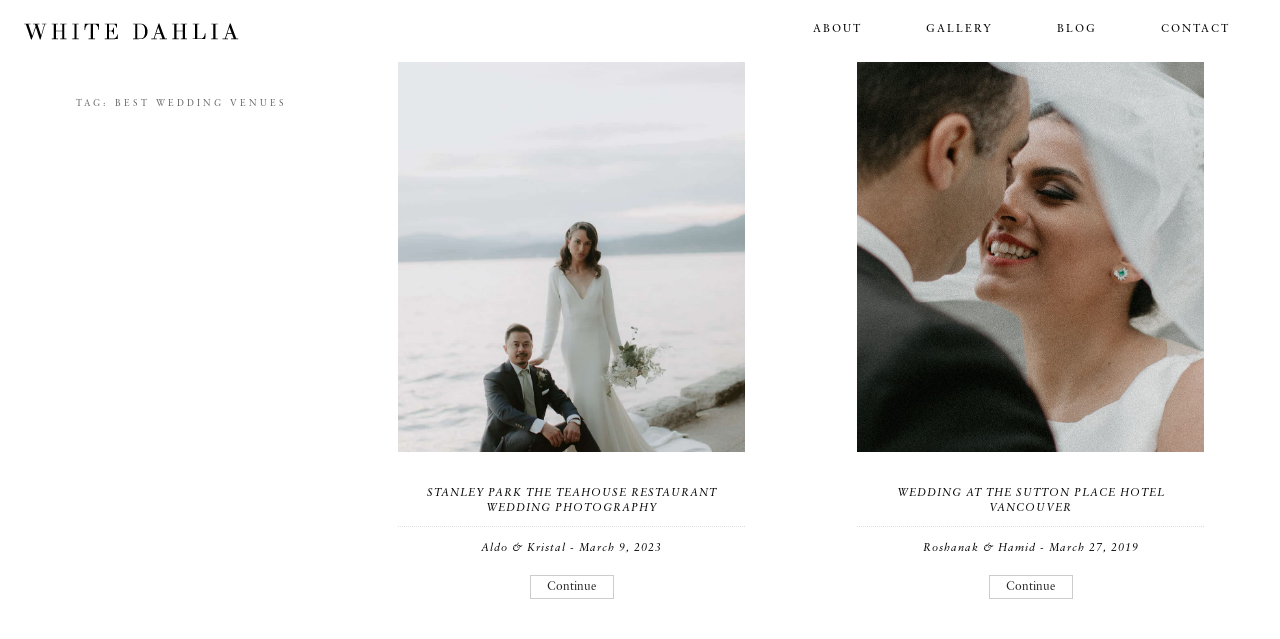

--- FILE ---
content_type: text/css
request_url: https://www.whitedahliastudios.com/wp-content/themes/wds/0_style.css
body_size: 4957
content:
/*
Theme Name: WDS*/


body{
	margin:0;
	padding:0;
	font-family: linotype-sabon, sans-serif;
	font-weight: 400;
	font-style: normal;

    -webkit-font-smoothing: antialiased;
    overflow-x:hidden;
}


p{
	line-height: 25px;
    font-size: 13px;
    color: #000;
    letter-spacing: 0px;
    margin: 30px 0px;
}
.home
#headline {
	position: absolute;
	bottom:5vw;
	left:5vw;
	z-index: 99999;
}
.home
#headline h1{

	font-weight: 100;
	font-size: 12px;
	letter-spacing: 1px;
	margin-bottom: 15px;
	font-style: italic;
	color:#fff;
}

.home
#headline h2{
	color: #fff;
	margin: 0;
	font-size: 18px;
	letter-spacing: 3px;
	text-transform: uppercase;
	max-width: 500px;
	line-height: 30px;
	font-weight: 100;
	opacity: .8;
}

.magazine-title{
	font-family: linotype-sabon, sans-serif;
	font-weight: 400;
	font-style: normal;
	font-size:16px;
	text-transform: uppercase;
	font-weight: 100;
	color:#000;
	line-height:30px;
	letter-spacing: 1px;
}

#header{
	padding:20px;
	width:100%;
	box-sizing: border-box;
    z-index: 999999;
}

.home #header{

    background: rgba(255,255,255,.85);
}

.home #header, .page-template-0_about-php #header{
	position:absolute;

}

.menu-main-container{
	float:right;
}

.page-template-0_gallery-php #header, .page-template-0_portraits #header{
	padding-bottom:0px;
}

#page{
	padding:50px 0px;
}

.site-width{
	max-width:1200px;
	margin:0 auto;
}

#logo{
	margin:0 auto;
	display:block;
	width:222px;
	height:17px;
	background:url(images/logo.svg) no-repeat;
	background-size:222px 17px;
	float:left;
	margin-top:3px;
}

.site-width{
	max-width:1200px;
	width:100%;
	margin:0 auto;
    padding: 0px 10px;
    box-sizing: border-box;
}


.col-50{
	display:inline-block;
	width:50%;
	float:left;
	padding:5%;
	box-sizing: border-box;
}
.col-40{
	display:inline-block;
	width:40%;
	float:left;
	padding:5%;
	box-sizing: border-box;
}

.no-padding{
	padding:0px;
}

.col-60{
	display:inline-block;
	width:60%;
	float:left;
	padding:0 5%;
	box-sizing: border-box;
}

.col-50 img{
	max-width:100%;
}

/* ------------------------------------- HOME  ---------------------- */

#banner{
	width:100%;
}

.home .swiper-container{
	width:100%;
}

.home .swiper-slide {
	height:100vh;
	margin:0px;
}


a{
	text-decoration: none;
}




.centered{
	text-align:center;
}

.section{
	padding:100px 0px;
}

#galleryintro h2{
	margin-top:0px;
}


.flex{
	display: flex;
	justify-content:space-around;
}
#galleryintro .flex{
	display:grid;
	grid-template-columns: 1fr 1fr 1fr 1fr;
	row-gap:20px;
	column-gap: 20px;
	padding:0 20px;
}

.gallerycard{
	width:32vw;
	margin:2%;
    height: 40vw;
	cursor:pointer;
	display: flex;
	position: relative;
    justify-content:center;
    align-items:center;
}

.card{
	aspect-ratio:2/3;
	position: relative;
	cursor:pointer;
}



.gallerycard:hover{
}

.gallerycard:hover img{
	opacity:1;
	-webkit-transition: opacity .5s ease-in-out;
	  -moz-transition: opacity .5s ease-in-out;
	  -ms-transition: opacity .5s ease-in-out;
	  -o-transition: opacity .5s ease-in-out;
	  transition: opacity .5s ease-in-out;
}

.gallerycard img{
	width:133px;
	opacity:.4;
	display: block;
	-webkit-transition: opacity .5s ease-in-out;
	  -moz-transition: opacity .5s ease-in-out;
	  -ms-transition: opacity .5s ease-in-out;
	  -o-transition: opacity .5s ease-in-out;
	  transition: opacity .5s ease-in-out;
}

.gallerycard h3{
	color:#fff;
}


.hovercard{
	    top: 0;
    left: 0;
    width: 100%;
    height: 100%;
    background-color: rgba(0, 0, 0, 0.3);
	position: absolute;
	z-index: 0;
	display:flex;
    justify-content:center;
    align-items:center;
	-webkit-transition: opacity .5s ease-in-out;
	  -moz-transition: opacity .5s ease-in-out;
	  -ms-transition: opacity .5s ease-in-out;
	  -o-transition: opacity .5s ease-in-out;
	  transition: opacity .5s ease-in-out;
	  filter: alpha(opacity=100);
  opacity: 0;
}

.home .hovercard{

}

.hovercard:hover{

	opacity: 1;
}

.hovercard h3{
	color:#fff;
}

#aboutintro{
	width:100%;
	min-height:600px;
	background:url(images/aboutintro3.jpg) center center no-repeat;
	background-size:cover;
}



h2{
	font-size:13px;
	line-height:13px;
	letter-spacing: 2px;
	color:#000;
	font-weight:100;
	margin:30px 0px;
}

h2 span{

	font-family: linotype-sabon, sans-serif;
	font-weight: 400;
	font-style: italic;
	color:#000;
}

h3{
	margin:0px;
	padding:0px;
	text-align: center;
	font-size:16px;
	line-height:16px;
	color:#fff;
	font-weight:400;
	font-family: linotype-sabon, sans-serif;
	font-weight: 400;
	font-style: italic;
	letter-spacing: 2px;

}

#aboutintro{

	display: flex;
	position: relative;
    justify-content:center;
    align-items:center;
}

#aboutintro .text{
	max-width:600px;

}
#aboutintro h3{
	font-size:21px;
	letter-spacing: 1px;
	line-height:21px;
	text-align: left;
	margin:0 0 50px 0;
	color:#565658;
}

#aboutintro p{
	font-size:14px;
	line-height:21px;
	color:#565658;
}

.button{
	padding:10px 20px;
	color:#000;
	border:1px solid #000;
	text-transform: uppercase;
	font-size:11px;
	letter-spacing: 2px;
	width:100px;
	cursor:pointer;
	display: block;
	text-align: center;
	margin-top:30px;
}
.button:hover{
	border:1px solid #333;
	color:#000;
}
#videodiv {
	margin:5% 0;
}

#videoblock {
	width: 100%;
	height: 100%;
}

#videomessage{
	width: 100%;
	height:100%;
	display: flex;
	justify-content: center;
	align-items: center;
}



#videoblock video{
	width:100%;
	object-fit:cover;
}
#videomessage #text{
	display:flex;
    max-width: 50vw;

}
.home #videomessage #text{

     background: rgba(255,255,255,.45);
    padding: 3%;
	}

#videomessage #text h3{
	color:#000;
}

#videomessage #text #image img{
	max-width:15vw;
}
#videomessage #text p{
	line-height:25px;
	font-size:13px;
	color:#000;
	letter-spacing: 0px;
	margin:10px 0px;
	text-align: left;
}
#words{
	display:flex;
	justify-content:center;
	text-align: center;
	padding-left:7%;
    align-items: center;
}
#words h3{
	text-align: left;
}




.home #videoblock {
}


/* ------------------------------------- NAV / SUBNAV  ---------------------- */

.menu a{
	    color: #000;
	text-transform: uppercase;
	font-size:11px;
	line-height:11px;
	font-weight:100;
	letter-spacing:2px;
}
.menu{
	margin:0px;
	padding:0px;
	text-align: center;
    height: 22px;
}
ul.menu  li{
	list-style:none;
	display: inline;
	margin:0px 30px;
}

ul.menu  li a{
	padding:10px 0px;
}

#subnav{
	margin-bottom:30px;
	text-align: center;
	margin-top:15px;
	float:right;
	margin-right:160px;
}


#subnav a{
	color:#999;

	display:inline-block;
    font-size: 13px;
    letter-spacing: 0px;
	padding-top:10px;
	margin:0px 10px;
    margin-top: -1px;
}


body.page-id-427 #subnav a.weddings-sublink,
body.page-id-544 #subnav a.engagements-sublink,
body.page-id-3831 #subnav a.family-sublink,
body.page-id-3680 #subnav a.engagements-sublink,
.parent-pageid-427 #subnav a.weddings-sublink
{
	color:#000;

}

.current-page-ancestor a, .current_page_item a{
	color:#333;
	font-weight:700;

}
/* ------------------------------------- MOBILE NAV  ---------------------- */
#mobile-btn{
	display:none;
	text-align: center;
	cursor:pointer;
	text-transform: uppercase;
	color:#666;
	margin:10px 0px;
	font-size:12px;
}
.mm-listitem:after{
	border-bottom-width:0px !important;
}

.mm-listitem>a{
	color:#999;
	font-family: linotype-sabon, sans-serif;
	font-weight: 400;
	font-style: normal;
	display:inline-block;
	text-transform: uppercase;
    font-size: 11px;
    letter-spacing: 2px;
	padding-top:10px;
	text-align: center;
    padding: 20px 10px 20px 20px;
	margin:0px 15px;

}
.mm-navbars_top{
	border-bottom-width:0px !important;
}
.mm-navbar__title{
	display:none !important;
}
.mm-menu .mm-listitem_selected>a:not(.mm-btn_next), .mm-menu .mm-listitem_selected>span{
	background:#fff !important;
}
.mm-page__blocker{
}
/* ------------------------------------- FOOTER  ---------------------- */

#footer{
	padding:80px 0px;
	text-align: center;
	background:#fff;
}

#footer h4{
	font-size: 10px;
    line-height: 13px;
    letter-spacing: 2px;
    color: #000;
    text-transform: uppercase;
    font-weight: 100;
    margin: 10px 0px;
}


#footer h5{
	font-weight:100;
	font-size: 12px;
    line-height: 17px;
    color: #000;
    margin:5px 0px;
}

#footer hr{
	border-top:1px solid #aaa;
	margin:20px 0px;
}

#footer p{
	font-weight:100;
	font-size: 13px;
    line-height: 17px;
    color: #000;
    max-width:700px;
    margin:30px auto;
    letter-spacing: 0px;
    font-family: linotype-sabon, sans-serif;
	font-weight: 400;
	font-style: italic;
}

#footer a{
	margin:0px 20px;
    color: #000;
}

#footer small{
	font-size:10px;
    color: #000;
}


#footer h5 a{
	margin:0px;
}


#instagram-widget{
	max-width:1200px;
	margin:100px auto 50px auto;
}
/* ------------------------------------- GALLERY CATEGORIES ---------------------- */

.page-template-0_gallery_categories #categories{
	display:flex;
	flex-wrap: wrap;
     justify-content: center;
}
.page-template-0_gallery_categories #categories a{
	width: 20vw;
	color:#fff;
	height: 30vw;
	 margin: 2%;
     cursor: pointer;
    display: flex;
    align-items: center;
    justify-content: center;
}

/* ------------------------------------- GALLERIES ---------------------- */




.page-template-0_galleries #header{
	padding-bottom:0px;
}


.page-template-0_galleries h1{
	font-size:13px;
	line-height:13px;
  font-family: linotype-sabon, sans-serif;
	font-weight: 400;
	font-style: normal;
  font-weight:100;
  text-transform: uppercase;
  margin-bottom:30px;
  color:#aaa;
  text-align: center;
  letter-spacing: 3px;
}

#gallery-covers{
	display:flex;
	flex-wrap: wrap;
	text-align: center;
     justify-content: space-around;
}

.page-template-0_galleries-php #gallery-covers{
	justify-content: center;
}

.page-template-0_galleries .gallerycard{
	width:26vw;
	height:35vw;
	margin:1%;

}

/* ------------------------------------- GALLERY ---------------------- */


.swiper-container {
	width:80%;
}

.swiper-slide {
	height:80vh;
	display:block;
}

.page-id-3680 #back-btn{
	display:none;
}


#gallery-nav{
	font-family: linotype-sabon, sans-serif;
	font-weight: 400;
	font-style: italic;
	margin:20px auto;
	text-align: center;
	letter-spacing: 1px;
	font-size:14px;
	color:#000;
}


#gallery h1.page-title{
	font-size:22px;
	font-family: linotype-sabon, sans-serif;
	font-weight: 400;
	font-style: italic;
	font-weight:100;
	color:#aaa;
	letter-spacing: 1px;
}

#gallery-nav span{
	cursor:pointer;
}

#gallery-nav a{
	display: block;
	margin:20px 0px;
	color:#666;
}

#gallery-header{

	text-align: center;
}

#gallery-header a{
	font-size:11px;
	line-height:12px;
	color:#666;
	letter-spacing: 1px;

}

#mobile-gallery-nav{
	display:none;
	text-align:center;
	font-size:15px;
	font-family: linotype-sabon, sans-serif;
	font-weight: 400;
	font-style: italic;
	font-weight:100;
	color:#999;
	letter-spacing: 1px;

}

/* ------------------------------------- ABOUT ---------------------- */

#about-banner{

	padding:140px 0px;
}

#about-banner #text{
	margin:0 auto;
	max-width:600px;
	text-align: center;
}

#about-banner #text h1{
	margin-top:0px;
	font-weight:100;
	margin-bottom:40px;
}

#about-banner #text p{
	font-size:13px;
	line-height:22px;
	margin-bottom:30px;
	font-family: linotype-sabon, sans-serif;
	font-weight: 400;
	font-style: normal;
	font-weight:100;
	color:#000;
	letter-spacing: 0px;

}
#profiles h3{
	text-align: left;
	color:#000;
	font-size:26px;
	line-height:26px;
	letter-spacing: 0px;
}

#profiles img{
	width:450px;
}

.video-responsive{
    overflow:hidden;
    padding-bottom:56.25%;
    position:relative;
    height:0;
}
.video-responsive iframe{
    left:0;
    top:0;
    height:100%;
    width:100%;
    position:absolute;
}
/* ------------------------------------- CONTACT ---------------------- */


#gform_1 .gfield_label, .gfield_required{
	display:none;
}

#gform_1 #field_1_8 .gfield_label{
	display:block;
	font-size:15px;
	line-height:14px;
	color:#666;
	font-weight:100;
	font-family: linotype-sabon, sans-serif;
	font-weight: 400;
	font-style: italic;
	letter-spacing:1px;
}

#field_1_8{
	margin-top:40px;
}
.gform_wrapper ul.gform_fields li.gfield{
	margin-bottom:35px;
}
#gform_1 textarea{

	border:1px solid #ccc;
	font-size:15px;
	line-height:14px;
	color:#333;
	font-weight:100;
	font-family: linotype-sabon, sans-serif;
	font-weight: 400;
	font-style: italic;
	letter-spacing:1px;
}

#gform_1 textarea:focus, #gform_1 input:focus{
    outline: none;
}
#gform_1 input{

    -webkit-appearance: none;
	font-size:15px;
	padding-left:0px;
	line-height:24px;
	color:#333;
	font-weight:100;
	font-family: linotype-sabon, sans-serif;
	font-weight: 400;
	font-style: italic;

	letter-spacing:1px;
	border-left:none;
	border-top:none;
	border-right:none;
	border-bottom:1px solid #ccc;
}

.gform_wrapper li.gfield.gfield_error.gfield_contains_required div.gfield_description, .gform_wrapper div.validation_error,
.gform_wrapper .validation_message{
	border:none !important;
	line-height:14px;
	font-size:12px !important;
	text-align: left !important;
	color:#790000;
	font-weight:100 !important;
	font-family: linotype-sabon, sans-serif !important;
	font-weight: 400;
	font-style: italic;
	letter-spacing:1px;
    padding-top: 0;
}
.gform_wrapper li.gfield.gfield_error, .gform_wrapper li.gfield.gfield_error.gfield_contains_required.gfield_creditcard_warning{
	border:none !important;
	background:none !important;
}
#gform_1 input::-webkit-input-placeholder { /* Chrome/Opera/Safari */

	color:#666;
}
::-moz-placeholder { /* Firefox 19+ */

	color:#666;
}
:-ms-input-placeholder { /* IE 10+ */

	color:#666;
}
:-moz-placeholder { /* Firefox 18- */

	color:#666;
}
#gform_1 input, #gform_1 textarea{
	-webkit-appearance: none;
    border-radius: 0px;
}
#gform_1 select#input_1_4{
	border:none;
}

#gform_1 select::-webkit-input-placeholder {
	color:#888;
}

#gform_1 input[type="submit"]{
	padding:7px 30px;
	color:#333;
	border:1px solid #333;
	text-transform: uppercase;
	font-size:14px;
	letter-spacing: 2px;
	cursor:pointer;
	display: block;
	background:none;
	text-align: center;
}

#field_1_2, #field_1_3, #field_1_7 {

	width: 100%;
}
body .gform_legacy_markup_wrapper ul li.gfield, body .gform_legacy_markup_wrapper .top_label div.ginput_container{
	margin-top:0;
}
.gform_wrapper .top_label input.medium{
	width:95% !important;
}
/* ------------------------------------- BLOG ---------------------- */

.blog h1.page-title{
	margin-top: 0px;
    font-size: 25px;
    font-family: linotype-sabon, sans-serif;
	font-weight: 400;
	font-style: italic;
    font-weight: 100;
    text-align: center;
    color: #666;
    margin-bottom: 40px;
    letter-spacing: 1px;
}

.blog-width{
	max-width:1300px;
	margin:0px auto;
	padding:0px 20px;
	display: flex;
	flex-wrap: wrap;
	justify-content: space-around;

}
.blog-width .entry-header,
.blog-width .entry-header h3{
	text-align:center;

}
.magazine-title.head, #about-banner #text h1 {
	font-size:15px;
}
.blog-width img{

	max-width:100%;
	height:auto;
}
.post-width{
	max-width:900px;
	margin:0 auto;
	padding:0px 20px;
}
.post-width img{
	max-width:100%;
	height:auto;
}

.entry-header{
	text-align: center;
	padding: 20px 0px;
}

.single .entry-header{
	padding:30px 0px;
}

.blog-width .entry-header{
	padding-bottom:5px;
}

.entry-header h2{
	font-size: 11px;
    line-height: 15px;
    letter-spacing: 1px;
    font-family: linotype-sabon, sans-serif;
	font-weight: 400;
    margin-bottom:10px;
    color:#000;
    margin-top:10px;
    border-bottom: 1px dotted #ddd;
    padding-bottom: 10px;
    font-style: italic;
}

.single .entry-header h2{

      font-size: 18px;
    line-height: 26px;
}

.entry-header h3{
	color:#000;
	font-style: italic;
	    font-size: 11px;
    line-height: 23px;
    letter-spacing: 1px;
    font-family: linotype-sabon, sans-serif;
	font-weight: 400;
    margin-bottom:10px;
}

.entry-content blockquote p, .entry-content blockquote{
	text-align: center;
    font-family: linotype-sabon, sans-serif;
	font-weight: 400;
	font-style: normal;
    font-size: 12px;
}

.entry-content h3, .entry-content p{

    font-family: linotype-sabon, sans-serif;
	font-weight: 400;
	font-style: normal;
	line-height: 27px;
    font-size: 13px;
    color: #000;
    letter-spacing: 0px;
    margin: 30px 0px;
    text-align: left;
}

.entry-content h3, .entry-footer{

    max-width:600px;
    margin:20px auto;
}
.cat-tags-links svg{
	display:none;
}
.cat-links, .tags-links{
	display:block;
}

.cat-tags-links .screen-reader-text{
	padding-right:10px;
    font-family: linotype-sabon, sans-serif;
	font-weight: 400;
	font-style: normal;
    line-height: 18px;
    font-size: 11px;
    color: #666;
    text-transform: capitalize;
    letter-spacing: 1px;
    margin: 30px 0px;
}
.cat-tags-links a{
   font-family: linotype-sabon, sans-serif;
	font-weight: 400;
	font-style: normal;
    line-height: 18px;
    font-size: 11px;
    color: #000;
    text-transform: capitalize;
    letter-spacing: 1px;
    margin: 30px 0px;
}

.edit-link {
	display:none;
}

.navigation .alignright{float:right;}
.navigation .alignleft{float:left;}
.navigation a, .navigation .alignright, .navigation .alignleft{

    font-family: linotype-sabon, sans-serif;
	font-weight: 400;
	font-style: normal;
    line-height: 18px;
    font-size: 13px;
    color: #000;
}
article{
	margin-bottom:50px;
	flex: 0 1 28%;
}
article .link-more{
	display:none;
}
.entry-summary p{
	font-family: linotype-sabon, sans-serif;
	font-weight: 400;
	font-style: normal;
	display: none;
    line-height: 18px;
    font-size: 13px;
    color: #000;
    letter-spacing: 1px;
    margin: 0px 0px 20px 0px;
}
.entry-summary a{
	text-align: center;
   font-family: linotype-sabon, sans-serif;
	font-weight: 400;
	display: block;
	font-style: normal;
	font-size:12px;
	color:#222;
	width:60px;
	margin:0 auto;
    padding: 5px 11px;
	border:1px solid #ccc;
}

.pagination h2.screen-reader-text{
	display:none;
}

.pagination{
	text-align: center;    font-family: linotype-sabon, sans-serif;
	font-weight: 400;
	font-style: normal;
    line-height: 18px;
    font-size: 15px;
    color: #666;

}
.pagination svg{
	display:none;
}
.pagination .page-numbers.current{
	color:#333;
}
.meta-nav{
	display:none;
}

.pagination .page-numbers{
	padding:0px 10px;
}

.archive h1, .category h1, .blog h1{
    font-size: 9px;
    line-height: 23px;
    letter-spacing: 3px;
    font-family: linotype-sabon, sans-serif;
	font-weight: 400;
	font-style: normal;
    margin:30px 0px;
    color: #666;
    text-transform: uppercase;

    font-weight:100;
    text-align: center;
}

/* ------------------------------------- MINI ---------------------- */


.page-template-0_mini img{
	max-width:100%;
}

#gform_2 #input_2_1{
	color:#666;
	font-size:14px;
}



#gform_2  label.gfield_label{
	font-weight:400;
}


#gform_2 input[type="submit"] {
    padding: 12px 40px;
    color: #333;
    border: 1px solid #333;
    text-transform: uppercase;
    font-size: 14px;
    letter-spacing: 2px;
    cursor: pointer;
    display: block;
    background: none;
    text-align: center;
    font-weight: 100;
    font-family: linotype-sabon, sans-serif;
	font-weight: 400;
	font-style: normal;

}
.page-template-0_mini  h5{
	font-size:15px;
	line-height: 17px;
    font-weight:400;
    margin-bottom: 5px;
    color:#333;
    padding-bottom:0px;
    font-family: linotype-sabon, sans-serif;
	font-weight: 400;
	font-style: normal;
}
#gform_2 label.gfield_label, #gform_2 .field_sublabel_below .ginput_complex.ginput_container label{
	display:none;
}
.page-template-0_mini  p{
	margin-bottom:0px;
	margin-top:0px;
	font-size:12px;
	line-height:19px;
	letter-spacing: 0px;
	font-family: 'Roboto', sans-serif;

}

#gform_2 ul li{
	font-size:12px;
	line-height: 19px;
	    font-size: 12px;
    line-height: 24px;
    color:#666;
	letter-spacing: 0px;
	font-family: 'Roboto', sans-serif;
}

#gform_2 .gfield_consent_description{
	font-size: 12px;
    line-height: 17px;
    margin: 0px;
}
#input_2_3_1{
	background:#fff;
	background-image:None !important;
}

#gform_2  .top_label div.ginput_container{
	margin-top:0px;
}
#gform_2 .ginput_complex .ginput_cardinfo_left span.ginput_card_expiration_container select{
	margin-bottom:0px;
}
#gform_2{

-webkit-appearance: none;
}

#gform_2 #field_2_1 ul li{
	list-style:disc !important;
}

#field_2_1 .ginput_product_price_label{
	display: none;
}

#gform_2 #field_2_1 .gfield_label{
	   font-family: linotype-sabon, sans-serif;
	font-weight: 400;
	font-style: italic;
    font-size: 30px;
    font-weight: 100;
    color: #666;
    line-height: 30px;
    display:block !important;
    margin-bottom:10px;
    letter-spacing: 1px;
}

#gform_2  ul.gform_fields li.gfield{
	margin-bottom:0px;
}

#gform_2 .field_sublabel_below .ginput_complex.ginput_container label{
	line-height:20px;
}
#gform_2 input, #gform_2 textarea {
    -webkit-appearance: none;
    border-radius: 0px;
}
#gform_2 input, #gform_2 select {
    -webkit-appearance: none;
    font-size: 15px;
    padding-left: 0px;
    line-height: 24px;
    color: #666 ;
    font-weight: 100;font-family: linotype-sabon, sans-serif;
	font-weight: 400;
	font-style: italic;
    letter-spacing: 1px;
    border-left: none;
    border-top: none;
    border-right: none;
    border-bottom: 1px solid #ccc;
	background:none;
	border-radius: 0px;
}
#gform_2 select {

	background:url(images/adown.png) 99% center no-repeat;
	background-size:7px 7px;
}
#gform_2 ::-webkit-input-placeholder {

    color: #666 ;
}

#gform_confirmation_message_2 h2{
	font-size: 21px;
    line-height: 23px;
    letter-spacing: 1px;
}

#gform_2 select#input_2_3_2_month, #gform_2 select#input_2_3_2_year{
	width:40%;
}

#gform_2 select{
	    width:100%;
}

#gform_2 #input_2_9, #gform_2 #input_2_10{
	width:100% !important;
}

#gform_2 input[type=checkbox]{
	    -webkit-appearance: checkbox;
}
#gform_2 input[type=radio]{

	    -webkit-appearance: radio;
}


#gform_2 #field_2_1{
	margin-top:0px;
	padding-top:0px;
    margin-bottom: 40px;
}

#gform_wrapper_2{
	margin-top:0px;
}


#gform_2 #field_2_3{
}

#gform_2 .ginput_complex .ginput_full{
	min-height:inherit;
}
#gform_2  ul.gfield_radio li label{
	margin-top:5px;
	font-size:12px;
}
 #gform_2 .gform_card_icon_container.gform_card_icon_style1{
	display:none;
}

#gform_2 .ginput_complex .ginput_cardinfo_right,
#gform_2 .ginput_complex .ginput_cardinfo_left,
#gform_2 #input_2_3_5_container{
	float:none;
	display:block;
}

#gform_2 h2.gsection_title{
	font-family: linotype-sabon, sans-serif;
	font-weight: 400;
	font-style: normal;
    font-size: 12px;
    font-weight: 100;
    text-transform: uppercase;
    color: #333;
    line-height: 30px;
    display: block !important;
    margin-bottom: 10px;
    border-bottom:none;
    letter-spacing: 3px !important;
}

#gform_2 ul li.gfield {
    margin-top: 5px;
   }

#gform_2 .gsection{
	border:None;
    padding-bottom: 0px;
}

#gform_2
#input_2_5_1{
	margin-top:20px;
}


#gform_2 .gfield_consent_description {
	max-height: 100px;
}
.ginput_card_security_code_icon{
	display:none !important;
}

#gform_2 .ginput_complex .ginput_cardinfo_left span.ginput_card_expiration_container{
	margin-top:10px;
}

#counter{
	font-size:10px;
	color:#fff;
	text-transform: uppercase;
	font-family: 'Roboto', sans-serif;
	background:#aaa;
	display:inline-block;
	padding:0 3px;
}


#one, #two{
//-webkit-box-shadow: -15px 16px 0px 0px rgba(217,205,191,1);
//-moz-box-shadow: -15px 16px 0px 0px rgba(217,205,191,1);
//box-shadow: -15px 16px 0px 0px rgba(217,205,191,1);
}

#post-6701{
	text-align: center;
}

#post-6701 h1{
	font-family: linotype-sabon, sans-serif;
	font-weight: 400;
	font-style: italic;
    font-size: 30px;
    font-weight: 100;
    color: #666;
    line-height: 30px;
    letter-spacing: 1px;
}


#post-6701 .entry-content h3, #post-6701 .entry-content p{
	text-align: center;
}

#back-to-top{
	position: fixed;
	width:40px;
	background:#eee url(images/back-to-top.png) center center no-repeat;
	background-size:24px 24px;
	height:40px;
	cursor:pointer;
	bottom:20px;
	right:20px;
	display: inline-block;
	opacity: 0;
  visibility: hidden;
	transition: background-color .3s,
    opacity .5s, visibility .5s;
}
#back-to-top.show{
  opacity: 1;
  visibility: visible;
}


.parent-pageid-39 #menu-item-44 a, .parent-pageid-544 #menu-item-44 a, .parent-pageid-427 #menu-item-44 a,
 .page-template-0_gallery_categories #menu-item-44 a,

 .blog #menu-item-618 a, .single-post #menu-item-618 a, .page-template-0_contact #menu-item-43 a,
 .page-template-0_about #menu-item-45 a{
	border-bottom: 1px solid #000;
}


--- FILE ---
content_type: text/css
request_url: https://www.whitedahliastudios.com/wp-content/themes/wds/0_responsive.css
body_size: 950
content:
@media only screen and (max-width: 1200px) {
    #galleryintro {
    	padding: 100px 0px;
	}

	.blog-width h2.entry-title{
		margin-top:0px;
	}



}
@media only screen and (max-width: 1024px) {



	article{
		flex: 0 1 42%;
	}

	.blog-width{
		justify-content: space-around;
	}

}
@media only screen and (max-width: 900px) {
	#page{
		padding:20px 0px;
	}

}
@media only screen and (max-width: 800px) {



	#about-banner #text{
		padding:0px 20px;
	}
	#about-banner{
		padding:100px 0px;
	}
	.blog-width .entry-header{
		padding-top:0px;
	}
	#logo, .menu-main-container{
		float:none;
	}
	#logo{
		margin-bottom:30px;
		margin-top: 20px;
	}
	#subnav a, #subnav{
		float:none;
		display: block;
	}

	#subnav{
		margin:30px 0 ;

	}
	.page-template-0_about-php #about-banner{
		padding-top:140px;
	}

}
@media only screen and (max-width: 700px) {



 	#menu-item-3454{
	 	display:none;
 	}
 	#menu-item-45{
		margin-left:0px;
	}
	#menu-item-43{
		margin-right:0px;
	}

 	.col-50{
	 	float:none;
	 	width:100%;

 	}
 	#firstone{
	 	display:none;
 	}

	.page-template-0_contact .col-50.image{
		display:none;
	}
 }
/* --- MOBILE --- */

@media only screen and (max-width: 600px) {
	.home #headline h2 {

	font-size: 14px;
	letter-spacing: 3px;
	line-height: 22px;
}
	#logo {
	margin-bottom: 20px;
}
#galleryintro .flex{
grid-template-columns: 1fr 1fr;
}
#back-to-top{
	bottom:10px;
	right:10px;
}
#subnav {
	margin: 20px 0 30px 0;
}
.magazine-title.head, #about-banner #text h1 {
	display: none;
}
.page-template-0_gallery_categories #categories a{
	width:40vw;
	height:60vw;
}
.blog-width .entry-header {
    padding-top: 20px;
}
.menu a {
	font-size:10px;
}
	article{
		flex: 0 1 90%;
	}

.home .gallerycard{
	width:32vw;
    height: 40vw;
	margin:5%;
}
#videomessage #text {
    max-width: 100vw;
}

.single .entry-header h2{

    font-size: 15px;
    line-height: 21px;
	margin-top:0px;
}

#gallery-header{
	display: none;
}
.home #videomessage #text{
	padding:16%;
}


	.hovercard{
		opacity: 1;
	}



   #gform_1 input, #gform_1 #field_1_8 .gfield_label{
	   font-size:14px;
   }
	#footer p{
		padding:0 10px;
	}
  	ul.menu li{
	  	margin:0 15px;
  	}
    .swiper-container{
	    margin:0 auto;
    }

    .magazine-title, #profiles h3{
	    font-size:21px;
	    line-height:25px;
    }

    #logo{
	    width: 180px;
		height: 14px;
		background-size: 180px 14px;
		margin-top:10px;
    }
 	#header{
	 	padding:20px 0px 0px 0px;
 	}
    .menu{
	    margin:20px 0px;
    }


    #galleryintro {
    	padding: 50px 0px;
	}

	.home .swiper-slide{
	}



	#videodiv{
		height:500px;
	}

	#videomessage #text{
		padding:20px;
	}

	#footer {
    	padding: 50px 0px;

    }


	#gallery-nav{
		display:none;
	}

	#mobile-gallery-nav{
		display:block;
	}


	#videoblock video{
		height:100%;
	}

}

@media only screen and (max-width: 400px) {
#videomessage #text{
	display:block;
}
#videomessage #words h3, #videomessage #words, #videomessage #image, #videomessage #text,
#videomessage #text p{
	text-align: center;

}

#videomessage #text #image img {
    max-width: 50vw;
}
#videomessage #text h3{
	margin-top:10px;
}
#videomessage #text p{
	margin:30px 0px;
}
#videomessage .button{
	margin:0 auto;
}


#words{
	padding:0px;
}
	.gallerycard img {
    width: 90px;
    }
  .site-width{
	  padding:0px;
  }
  .blog-width .entry-header{
	  padding-top:10px;
  }
  .col-40, .col-60{
	  width:100%;
	  float:none;
	  padding:0px;
  }
  .menu a{
	  letter-spacing: 1px;
	  font-size:10px;
  }
  .hovercard h3{
	  font-size:14px;
	  letter-spacing: 1px;
  }
  .home #videomessage #text {
    padding: 10%;
}

}
@media only screen and (max-width: 360px) {
ul.menu li {
    margin: 0 10px;
}

.home
#videodiv {
}
	#subnav a{
	margin:0 10px;
}

}




--- FILE ---
content_type: image/svg+xml
request_url: https://www.whitedahliastudios.com/wp-content/themes/wds/images/logo.svg
body_size: 836
content:
<?xml version="1.0" encoding="utf-8"?>
<!-- Generator: Adobe Illustrator 24.0.1, SVG Export Plug-In . SVG Version: 6.00 Build 0)  -->
<svg version="1.1" id="Layer_1" xmlns="http://www.w3.org/2000/svg" xmlns:xlink="http://www.w3.org/1999/xlink" x="0px" y="0px"
	 viewBox="0 0 393.5 30.7" style="enable-background:new 0 0 393.5 30.7;" xml:space="preserve">
<g>
	<path d="M3.8,2.2v-1h11.6v1h-4l7.1,20.9l5.9-17l-1.3-3.9h-3.3v-1h11.6v1h-3.8l6.8,20.3l5.9-20.3H36v-1h8.2v1h-2.8l-8,27.5h-1.2
		L25,7.9l-7.5,21.9h-1.2L6.9,2.2H3.8z"/>
	<path d="M53.5,29.2v-1h3.8v-26h-3.8v-1H65v1h-3.8V14h11.2V2.2h-3.8v-1h11.6v1h-3.8v26h3.8v1H68.8v-1h3.8V15H61.3v13.2H65v1H53.5z"
		/>
	<path d="M90.7,29.2v-1h3.8v-26h-3.8v-1h11.6v1h-3.8v26h3.8v1H90.7z"/>
	<path d="M112.7,12.7l0.5-11.5h25.5l0.5,11.5h-1c-0.3-3.2-1-5.6-2.1-7.3c-1.4-2.1-3.3-3.2-5.5-3.2H128v26h3.8v1h-11.6v-1h3.8v-26
		h-2.5c-2.3,0-4.1,1.1-5.5,3.2c-1.1,1.7-1.9,4.1-2.1,7.3C113.9,12.7,112.7,12.7,112.7,12.7z"/>
	<path d="M149.4,29.2v-1h3.8v-26h-3.8v-1h21.9l0.2,7.3h-1c-0.1-0.5-0.2-0.9-0.3-1.3c-0.1-0.3-0.3-0.8-0.5-1.4
		c-0.3-0.6-0.6-1.1-1-1.7c-1-1.4-2.5-2-4.5-2h-7.1V14h3.6c1.3,0,2.4-0.7,3.3-2.1c0.3-0.4,0.5-1.1,0.7-1.9c0.2-0.8,0.3-1.4,0.3-1.7h1
		v12.4h-1c0-0.4-0.1-0.9-0.3-1.7c-0.2-0.8-0.5-1.4-0.7-1.9c-0.9-1.4-2-2.1-3.3-2.1h-3.6v13.1h6.6c2.9,0,5-0.9,6.3-2.6
		c0.6-0.8,1.1-1.6,1.3-2.3s0.5-1.6,0.7-2.8h1l-0.1,8.7L149.4,29.2L149.4,29.2z"/>
	<path d="M200.4,29.2v-1h3.8v-26h-3.8v-1h14c1.2,0,2.3,0.2,3.5,0.6s2.3,0.9,3.3,1.7c1.1,0.8,2,1.7,2.8,2.8s1.5,2.4,1.9,4
		c0.5,1.6,0.7,3.2,0.7,5s-0.2,3.5-0.7,5s-1.1,2.9-1.9,3.9s-1.8,2-2.8,2.7c-1.1,0.8-2.2,1.3-3.3,1.7c-1.2,0.4-2.3,0.5-3.5,0.5
		L200.4,29.2L200.4,29.2z M208.2,28.2h5.3c1.3,0,2.5-0.2,3.5-0.7s1.8-1.1,2.5-1.9s1.2-1.7,1.6-2.9c0.4-1.1,0.7-2.3,0.9-3.5
		s0.2-2.5,0.2-4c0-1.4-0.1-2.8-0.2-4c-0.2-1.2-0.5-2.4-0.9-3.5s-0.9-2.1-1.6-2.9S218,3.4,217,2.9s-2.2-0.7-3.5-0.7h-5.3V28.2z"/>
	<path d="M233.4,29.2v-1h4.3l9-27.5h1.2l10.2,27.5h3.6v1h-13.1v-1h4.9l-3.3-9H242l-2.9,9h4.1v1H233.4z M242.3,18.2h7.5l-3.9-10.6
		L242.3,18.2z"/>
	<path d="M271.1,29.2v-1h3.8v-26h-3.8v-1h11.6v1h-3.8V14h11.2V2.2h-3.8v-1H298v1h-3.8v26h3.8v1h-11.6v-1h3.8V15H279v13.2h3.8v1
		H271.1z"/>
	<path d="M308.4,29.2v-1h3.8v-26h-3.8v-1H320v1h-3.8v26h5.8c1.3,0,2.5-0.2,3.4-0.6c1-0.4,1.8-1.1,2.5-2.1c0.7-1.1,1.3-2.1,1.6-3.2
		s0.6-2.3,0.7-3.7h1.2l-0.5,10.5h-22.5V29.2z"/>
	<path d="M341.6,29.2v-1h3.8v-26h-3.8v-1h11.6v1h-3.8v26h3.8v1H341.6z"/>
	<path d="M362.1,29.2v-1h4.3l9-27.5h1.2l10.2,27.5h3.6v1h-13.1v-1h4.9l-3.3-9h-8.1l-2.9,9h4.1v1H362.1z M370.9,18.2h7.5l-3.9-10.6
		L370.9,18.2z"/>
</g>
</svg>
